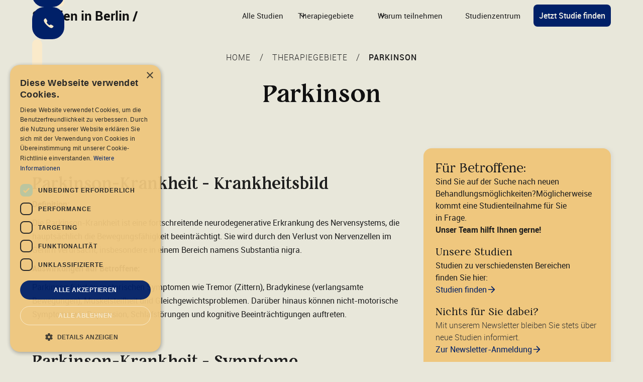

--- FILE ---
content_type: text/html
request_url: https://studien-in-berlin.de/indikation/parkinson
body_size: 9106
content:
<!DOCTYPE html><!-- Last Published: Thu Jan 15 2026 17:15:34 GMT+0000 (Coordinated Universal Time) --><html data-wf-domain="studien-in-berlin.de" data-wf-page="65b10acaee95fa6902c3dbe9" data-wf-site="62860951c283f887505e7430" lang="DE" data-wf-collection="65b10acaee95fa6902c3dc30" data-wf-item-slug="parkinson"><head><meta charset="utf-8"/><title>Parkinson |  Indikationen | Studien in Berlin</title><meta content="Auf dieser Seite finden Sie Informationen zu Parkinson sowie zu dazugehörigen Studien Psychische und neurologische Erkrankungen stehen im Fokus klinischer Forschung in Berlin. Ziel ist es, Ursachen besser zu verstehen und verbesserte Therapien zu entwickeln, die zur mentalen Gesundheit beitragen." name="description"/><meta content="Parkinson |  Indikationen | Studien in Berlin" property="og:title"/><meta content="Auf dieser Seite finden Sie Informationen zu Parkinson sowie zu dazugehörigen Studien Psychische und neurologische Erkrankungen stehen im Fokus klinischer Forschung in Berlin. Ziel ist es, Ursachen besser zu verstehen und verbesserte Therapien zu entwickeln, die zur mentalen Gesundheit beitragen." property="og:description"/><meta content="Parkinson |  Indikationen | Studien in Berlin" property="twitter:title"/><meta content="Auf dieser Seite finden Sie Informationen zu Parkinson sowie zu dazugehörigen Studien Psychische und neurologische Erkrankungen stehen im Fokus klinischer Forschung in Berlin. Ziel ist es, Ursachen besser zu verstehen und verbesserte Therapien zu entwickeln, die zur mentalen Gesundheit beitragen." property="twitter:description"/><meta property="og:type" content="website"/><meta content="summary_large_image" name="twitter:card"/><meta content="width=device-width, initial-scale=1" name="viewport"/><meta content="F_0d3rU5m75ihm1RHutVhYwulkYudE7GLWF58Q-Hkgk" name="google-site-verification"/><link href="https://cdn.prod.website-files.com/62860951c283f887505e7430/css/studien-in-berlin.webflow.shared.84093d95b.min.css" rel="stylesheet" type="text/css" integrity="sha384-hAk9lbm8P0fJzoOquu5NK7fjuxc5M5KO5BT3xoLByB0kmPs+gwyDappte0iwPoZM" crossorigin="anonymous"/><link href="https://cdn.prod.website-files.com/62860951c283f887505e7430/css/studien-in-berlin.webflow.65b10acaee95fa6902c3dbe9-677658d03.min.css" rel="stylesheet" type="text/css" integrity="sha384-nak5rOesAc++L3Rd3fsszhW+6MAJPdM1SOKqjV2QWMZp3tMps9aOLCfBlGl0M+3w" crossorigin="anonymous"/><script type="text/javascript">!function(o,c){var n=c.documentElement,t=" w-mod-";n.className+=t+"js",("ontouchstart"in o||o.DocumentTouch&&c instanceof DocumentTouch)&&(n.className+=t+"touch")}(window,document);</script><link href="https://cdn.prod.website-files.com/62860951c283f887505e7430/62860951c283f876bd5e744f_favicon-32x32.png" rel="shortcut icon" type="image/x-icon"/><link href="https://cdn.prod.website-files.com/62860951c283f887505e7430/64872f669cdc00433cd3e057_Kreis-emovis.png" rel="apple-touch-icon"/><link href="https://www.studien-in-berlin.de/indikation/parkinson" rel="canonical"/><script src="https://www.google.com/recaptcha/api.js" type="text/javascript"></script><script type="text/javascript">!function(f,b,e,v,n,t,s){if(f.fbq)return;n=f.fbq=function(){n.callMethod?n.callMethod.apply(n,arguments):n.queue.push(arguments)};if(!f._fbq)f._fbq=n;n.push=n;n.loaded=!0;n.version='2.0';n.agent='plwebflow';n.queue=[];t=b.createElement(e);t.async=!0;t.src=v;s=b.getElementsByTagName(e)[0];s.parentNode.insertBefore(t,s)}(window,document,'script','https://connect.facebook.net/en_US/fbevents.js');fbq('consent', 'revoke');fbq('init', '393117590861376');fbq('track', 'PageView');</script><script type="text/javascript" charset="UTF-8" src="//cdn.cookie-script.com/s/4566fa1b02912c664b9d0994dbb7fe23.js"></script>

<script>(function(w,d,s,l,i){w[l]=w[l]||[];w[l].push({'gtm.start':
new Date().getTime(),event:'gtm.js'});var f=d.getElementsByTagName(s)[0],
j=d.createElement(s),dl=l!='dataLayer'?'&l='+l:'';j.async=true;j.src=
'https://www.googletagmanager.com/gtm.js?id='+i+dl;f.parentNode.insertBefore(j,f);
})(window,document,'script','dataLayer','GTM-M28NM7S9');</script></head><body class="emovis-body-25"><div class="w-embed w-iframe"><!-- Google Tag Manager (noscript) -->
<noscript><iframe src="https://www.googletagmanager.com/ns.html?id=GTM-K5HXNV"
height="0" width="0" style="display:none;visibility:hidden"></iframe></noscript>
<!-- End Google Tag Manager (noscript) --></div><section><div class="contactsidebar"><div data-w-id="5ac60411-bc4d-97ad-6258-b617a993809b" class="floatingbutton mail"><div class="floatingbuttonicon"><img src="[data-uri]" alt="Email" class="contactimage"/></div><div class="floatingcontent"><a href="mailto:info.de@futuremeds.com" class="innerlink w-inline-block"><div class="innerlinktet">info.de@futuremeds.com</div></a></div></div><div data-w-id="5ac60411-bc4d-97ad-6258-b617a99380a2" class="floatingbutton phone"><div class="floatingbuttonicon"><img src="[data-uri]" alt="Phone" class="contactimage"/></div><div class="floatingcontent"><a href="tel:+4930439741610" class="innerlink w-inline-block"><div class="innerlinktet">+49 (0) 30 439 741 610</div></a></div></div></div></section><div data-w-id="0857233c-d8e5-703f-66b9-9b52a5d04152" data-animation="default" data-collapse="medium" data-duration="400" data-easing="ease" data-easing2="ease" role="banner" class="emovis_navbar w-nav"><div class="emovis_navbar-container"><a href="/" class="text-block-2">Studien in Berlin <span class="text-span">/</span> </a><nav role="navigation" class="uui-navbar07_menu w-nav-menu"><div class="uui-navbar07_menu-right"><div><a href="/alle-studien" class="nav-link-2 recht w-nav-link">Alle Studien</a></div><div><div data-hover="true" data-delay="300" data-w-id="0857233c-d8e5-703f-66b9-9b52a5d0415e" class="uui-navbar07_menu-dropdown w-dropdown"><div class="uui-navbar07_dropdown-toggle-copy w-dropdown-toggle"><div class="uui-dropdown-icon w-embed"><svg width="20" height="20" viewBox="0 0 20 20" fill="none" xmlns="http://www.w3.org/2000/svg">
<path d="M5 7.5L10 12.5L15 7.5" stroke="currentColor" stroke-width="1.67" stroke-linecap="round" stroke-linejoin="round"/>
</svg></div><div>Therapiegebiete</div></div><nav class="uui-navbar07_dropdown-list w-dropdown-list"><div class="uui-navbar07_dropdown-link-list"><div class="dropdown_container"><div class="dropdown_2c"><div class="collection-list-wrapper-6 w-dyn-list"><div role="list" class="collection-list-20 w-dyn-items"><div role="listitem" class="collection-item-23 w-dyn-item"><div class="uui-navbar07_icon-wrapper"><img alt="Blase und reproduktive Gesundheit" loading="lazy" src="https://cdn.prod.website-files.com/62860951c283f8613e5e7446/65e9727603c87744ae12d127_Blase%20und%20reproduktive%20Gesundheit.avif" class="image-37"/><a href="/therapiegebiet/blase-und-reproduktive-gesundheit" class="link-block-4 w-inline-block"><div class="dropdown_link">Blase und reproduktive Gesundheit</div></a></div></div><div role="listitem" class="collection-item-23 w-dyn-item"><div class="uui-navbar07_icon-wrapper"><img alt="Muskeln, Nerven und Schmerz" loading="lazy" src="https://cdn.prod.website-files.com/62860951c283f8613e5e7446/65e972856c9b38c12a884f7e_Muskeln%2C%20nerven%20und%20Schmerz.avif" class="image-37"/><a href="/therapiegebiet/muskeln-nerven-und-schmerz" class="link-block-4 w-inline-block"><div class="dropdown_link">Muskeln, Nerven und Schmerz</div></a></div></div><div role="listitem" class="collection-item-23 w-dyn-item"><div class="uui-navbar07_icon-wrapper"><img alt="Lunge und Atemwege" loading="lazy" src="https://cdn.prod.website-files.com/62860951c283f8613e5e7446/65e97290a0d340f4edc02dc0_Lunge%20und%20Atemwege.avif" class="image-37"/><a href="/therapiegebiet/lunge-und-atemwege" class="link-block-4 w-inline-block"><div class="dropdown_link">Lunge und Atemwege</div></a></div></div><div role="listitem" class="collection-item-23 w-dyn-item"><div class="uui-navbar07_icon-wrapper"><img alt="Bauch, Verdauung, Stoffwechsel" loading="lazy" src="https://cdn.prod.website-files.com/62860951c283f8613e5e7446/65e9729e35acc226c2f7e4fd_Bauch%2C%20Verdauung%20und%20Stoffwechsek.avif" class="image-37"/><a href="/therapiegebiet/bauch-verdauung-und-stoffwechsel" class="link-block-4 w-inline-block"><div class="dropdown_link">Bauch, Verdauung, Stoffwechsel</div></a></div></div><div role="listitem" class="collection-item-23 w-dyn-item"><div class="uui-navbar07_icon-wrapper"><img alt="Immunsystem und Impfungen" loading="lazy" src="https://cdn.prod.website-files.com/62860951c283f8613e5e7446/65e972ab342c78c233ecf55c_Immunsystem%20und%20Impfungen.avif" class="image-37"/><a href="/therapiegebiet/immunsystem-und-impfungen" class="link-block-4 w-inline-block"><div class="dropdown_link">Immunsystem und Impfungen</div></a></div></div><div role="listitem" class="collection-item-23 w-dyn-item"><div class="uui-navbar07_icon-wrapper"><img alt="Herz und Kreislauf" loading="lazy" src="https://cdn.prod.website-files.com/62860951c283f8613e5e7446/65e972bb5222edf1e418397b_Herz%20und%20Kreislauf.avif" class="image-37"/><a href="/therapiegebiet/herz-und-kreislauf" class="link-block-4 w-inline-block"><div class="dropdown_link">Herz und Kreislauf</div></a></div></div><div role="listitem" class="collection-item-23 w-dyn-item"><div class="uui-navbar07_icon-wrapper"><img alt="Kopf und Psyche" loading="lazy" src="https://cdn.prod.website-files.com/62860951c283f8613e5e7446/65e972c9bf922985f574b01e_Kopf%20und%20Pyche.avif" class="image-37"/><a href="/therapiegebiet/kopf-und-psyche" class="link-block-4 w-inline-block"><div class="dropdown_link">Kopf und Psyche</div></a></div></div><div role="listitem" class="collection-item-23 w-dyn-item"><div class="uui-navbar07_icon-wrapper"><img alt="Knochen und Gelenke" loading="lazy" src="https://cdn.prod.website-files.com/62860951c283f8613e5e7446/65e972d8fc1059966cb16164_Knochen%20und%20Gelenke.avif" class="image-37"/><a href="/therapiegebiet/knochen-und-gelenke" class="link-block-4 w-inline-block"><div class="dropdown_link">Knochen und Gelenke</div></a></div></div><div role="listitem" class="collection-item-23 w-dyn-item"><div class="uui-navbar07_icon-wrapper"><img alt="Haut und Haar" loading="lazy" src="https://cdn.prod.website-files.com/62860951c283f8613e5e7446/65e972e4ede04b4a62c17803_Haut%20und%20Haare.avif" class="image-37"/><a href="/therapiegebiet/haut-und-haar" class="link-block-4 w-inline-block"><div class="dropdown_link">Haut und Haar</div></a></div></div></div></div></div></div></div></nav></div></div><div><div data-hover="true" data-delay="300" data-w-id="0857233c-d8e5-703f-66b9-9b52a5d04174" class="uui-navbar07_menu-dropdown w-dropdown"><div class="uui-navbar07_dropdown-toggle w-dropdown-toggle"><div class="uui-dropdown-icon w-embed"><svg width="20" height="20" viewBox="0 0 20 20" fill="none" xmlns="http://www.w3.org/2000/svg">
<path d="M5 7.5L10 12.5L15 7.5" stroke="currentColor" stroke-width="1.67" stroke-linecap="round" stroke-linejoin="round"/>
</svg></div><div>Warum teilnehmen</div></div><nav class="uui-navbar07_dropdown-list w-dropdown-list"><div class="uui-navbar07_dropdown-link-list"><div class="dropdown_container"><div class="dropdown_2c"><a href="/studienablauf" class="dropdown_link w-inline-block"><img loading="lazy" src="https://cdn.prod.website-files.com/62860951c283f887505e7430/65ef14bb91561d85df764440_Studienablauf.avif" alt="" class="image-37"/><div class="text-block-14">Studienablauf</div></a><a href="/vorteile-und-risiken" class="dropdown_link w-inline-block"><img loading="lazy" src="https://cdn.prod.website-files.com/62860951c283f887505e7430/65ef14bcab9a61fb6f41753d_Vor-%20und%20Nachteile.avif" alt="" class="image-37"/><div class="text-block-14">Vorteile &amp; Risiken</div></a><a href="/faq" class="dropdown_link w-inline-block"><img loading="lazy" src="https://cdn.prod.website-files.com/62860951c283f887505e7430/65ef14bc3ba306faa56f8509_Fragen%20und%20Antworten.avif" alt="" class="image-37"/><div class="text-block-14">Fragen &amp; Antworten</div></a><a href="/alle-artikel" class="dropdown_link w-inline-block"><img loading="lazy" src="https://cdn.prod.website-files.com/62860951c283f887505e7430/65ef14bdad63b44808aab8b5_Blog.avif" alt="" class="image-37"/><div class="text-block-14">Blog</div></a></div></div></div></nav></div></div><div><a href="/studienzentrum-berlin" class="nav-link-2 recht w-nav-link">Studienzentrum</a></div><div class="div-block-280"><a href="/alle-studien" class="emovis_buttonblue w-button">Jetzt Studie finden</a></div></div></nav><div class="uui-navbar07_menu-button w-nav-button"><div class="menu-icon_component-2"><div class="menu-icon_line-top-2"></div><div class="menu-icon_line-middle-2"><div class="menu-icon_line-middle-inner-2"></div></div><div class="menu-icon_line-bottom-2"></div></div></div></div></div><section class="emovis-section"><div class="lac-wrap-1-2"><a href="/" class="lac-link-1-2">Home </a><div class="lac-text-1-2">/</div><a href="/alle-therapiegebiete" class="lac-link-1-2">THERAPIEGEBIETE</a><div class="lac-text-1-2">/</div><div class="lac-link-1-2 one">Parkinson</div></div><h1 class="uui-heading-large-4 text-align-center">Parkinson</h1></section><section class="emovis-section"><section class="emovis_2columns"><div class="div-block-274"><section class="emovis-section rich"><div class="emovis_rich_text w-richtext"><h2><strong>Parkinson-Krankheit - Krankheitsbild</strong></h2><p><strong>Definition:</strong></p><p>Die Parkinson-Krankheit ist eine fortschreitende neurodegenerative Erkrankung des Nervensystems, die hauptsächlich die Bewegungsfähigkeit beeinträchtigt. Sie wird durch den Verlust von Nervenzellen im Gehirn verursacht, insbesondere in einem Bereich namens Substantia nigra.</p><p><strong>Auswirkungen auf Betroffene:</strong></p><p>Parkinson führt zu motorischen Symptomen wie Tremor (Zittern), Bradykinese (verlangsamte Bewegungen), Muskelsteifheit und Gleichgewichtsproblemen. Darüber hinaus können nicht-motorische Symptome wie Depression, Schlafstörungen und kognitive Beeinträchtigungen auftreten.</p></div></section><section class="emovis-section rich"><div class="emovis_rich_text w-richtext"><h2><strong>Parkinson-Krankheit - Symptome</strong></h2><p><strong>Motorische Symptome:</strong></p><p>Die charakteristischen motorischen Symptome umfassen Tremor in Ruhe, Muskelsteifheit, Bradykinese (verminderteBewegungsfähigkeit) und Gleichgewichtsprobleme.</p><p><strong>Nicht-motorische Symptome:</strong></p><p>Nicht-motorische Symptome können Depression, Schlafstörungen, Verstopfung, Geruchsstörungen und kognitive Beeinträchtigungen umfassen.</p></div></section><section class="emovis-section rich"><div class="emovis_rich_text w-richtext"><h2><strong>Parkinson-Krankheit - Ursachen</strong></h2><p><strong>Dopaminmangel:</strong></p><p>Die Hauptursache der Parkinson-Krankheit ist ein Mangel an Dopamin, einem Neurotransmitter im Gehirn, der für die Kontrolle von Bewegungen verantwortlich ist.</p><p><strong>Genetische Faktoren:</strong></p><p>Es gibt auch genetische Faktoren, die das Risiko für Parkinson erhöhen können, obwohl die meisten Fälle sporadisch sind.</p><p><strong>Umweltfaktoren:</strong></p><p>Einige Umweltfaktoren, wieExposition gegenüber Pestiziden oder bestimmten Chemikalien, wurden mit einem erhöhten Risiko für Parkinson in Verbindung gebracht.</p></div></section><section class="emovis-section rich"><div class="emovis_rich_text w-richtext"><h2><strong>Parkinson-Krankheit - Therapie</strong></h2><p><strong>Medikamentöse Behandlung:</strong></p><p>Die medikamentöse Therapie zielt darauf ab, den Dopaminmangel auszugleichen. Hierzu werden Medikamente wie Levodopa, Dopaminagonisten und MAO-B-Hemmer eingesetzt.</p><p><strong>Physiotherapie und Ergotherapie:</strong></p><p>Physiotherapie und Ergotherapiekönnen dazu beitragen, die Beweglichkeit und den Alltag von Parkinson-Patientenzu verbessern.</p><p><strong>Tiefe Hirnstimulation (DBS):</strong></p><p>In fortgeschrittenen Fällen kanneine tiefe Hirnstimulation in Betracht gezogen werden. Hierbei werdenElektroden im Gehirn platziert, um abnormalen Nervenimpulsen entgegenzuwirken.</p><p><strong>Lebensstiländerungen:</strong></p><p>Regelmäßige Bewegung, gesundeErnährung und ausreichend Schlaf können den Verlauf der Krankheit positiv beeinflussen.</p><p>Die Parkinson-Krankheit erfordert eine umfassende Behandlung, die auf die individuellen Bedürfnisse des Patientenzugeschnitten ist. Eine enge Zusammenarbeit mit einem neurologischen Spezialisten ist entscheidend, um die Symptome zu kontrollieren und dieLebensqualität zu verbessern.</p></div></section><div><h3 class="emovis_heading2">Aktuelle Studien zu dieser Indikation</h3><div class="collection-list-wrapper-9 w-dyn-list"><div id="empty_state" class="empty-state-5 w-dyn-empty"><div><p>Aktuell bieten wir leider keine Studien zu dieser Indikation an.</p></div></div></div></div></div><div><div class="sidebarcontainer"><div class="emovis_heading_card">Für Betroffene:</div><div class="w-layout-grid uui-contact08_component"><div class="emovis_paragraph">Sind Sie auf der Suche nach neuen Behandlungsmöglichkeiten?Möglicherweise kommt eine Studienteilnahme für Sie in Frage.<br/></div><div class="emovis_paragraph"><strong>Unser Team hilft Ihnen gerne!</strong><br/></div></div><div class="div-block-151"><div class="div-block-275"><div id="w-node-_9e8d8c85-c1f1-843a-88e0-871f231a8c83-02c3dbe9" class="emovis_heading3">Unsere Studien</div><div class="emovis_paragraph">Studien zu verschiedensten Bereichen finden Sie hier:<br/></div><a href="/alle-studien" class="linkbutton w-inline-block"><div>Studien finden</div><div class="uui-button-icon-2 w-embed"><svg width="21" height="20" viewBox="0 0 21 20" fill="none" xmlns="http://www.w3.org/2000/svg">
<path d="M4.6665 9.99984H16.3332M16.3332 9.99984L10.4998 4.1665M16.3332 9.99984L10.4998 15.8332" stroke="CurrentColor" stroke-width="1.67" stroke-linecap="round" stroke-linejoin="round"/>
</svg></div></a></div></div><div class="div-block-151"></div><div class="div-block-151"><div class="div-block-275"><div id="w-node-_9e8d8c85-c1f1-843a-88e0-871f231a8c9b-02c3dbe9" class="emovis_heading3">Nichts für Sie dabei?</div><div class="text-block-61">Mit unserem Newsletter bleiben Sie stets über neue Studien informiert. <br/></div><a href="/newsletter-anmeldung" class="linkbutton w-inline-block"><div>Zur Newsletter-Anmeldung</div><div class="uui-button-icon-2 w-embed"><svg width="21" height="20" viewBox="0 0 21 20" fill="none" xmlns="http://www.w3.org/2000/svg">
<path d="M4.6665 9.99984H16.3332M16.3332 9.99984L10.4998 4.1665M16.3332 9.99984L10.4998 15.8332" stroke="CurrentColor" stroke-width="1.67" stroke-linecap="round" stroke-linejoin="round"/>
</svg></div></a></div></div></div></div></section></section><div class="emovis-footr"><div class="div-block-260"><div><div class="newsletter-wrapper-3"><div class="div-block-261 footer"><h2 class="heading-newsletter">Mit unserem kostenlosen Newsletter bleiben Sie über neue Studien in Berlin informiert.</h2><p class="footer-p-2"> Melden Sie sich gleich an!</p></div><a href="/newsletter-anmeldung" class="emovis_buttonblue w-button">Newsletter-Anmeldung</a></div></div><div class="footer-flex-container-3"><div><h2 class="footer-heading-3">Studien</h2><ul role="list" class="w-list-unstyled"><li><a href="/alle-studien" class="footer-link-3">Alle Studien</a></li><li><a href="/vorteile-und-risiken" class="footer-link-3">Vorteile und Risiken</a></li><li><a href="/vorteile-und-risiken" class="footer-link-3">Ablauf einer Studie</a></li><li><a href="/faq" class="footer-link-3">Fragen und Antworten</a></li></ul></div><div><h2 class="footer-heading-3">Service</h2><ul role="list" class="w-list-unstyled"><li><a href="/alle-artikel" class="footer-link-3">Blog</a><a href="/alle-therapiegebiete" class="footer-link-3">Therapiegebiete</a></li></ul></div><div><h2 class="footer-heading-3">Studienzentren</h2><ul role="list" class="w-list-unstyled"><li><a href="/studienzentrum-berlin" class="footer-link-3">Über das Studienzentrum</a></li><li><a href="https://jobs.sloneek.com/ats-v2/a6nrG1XAJ8AA3IL4_1724711107" target="_blank" class="footer-link-3">Karriere bei FutureMeds</a></li></ul></div><div><h2 class="footer-heading-3">Rechtliches</h2><ul role="list" class="w-list-unstyled"><li><a href="/impressum" class="footer-link-3">Impressum</a></li><li><a href="/datenschutz" class="footer-link-3">Datenschutz</a></li></ul></div><div><h2 class="footer-heading-3">Kontakt</h2><ul role="list" class="w-list-unstyled"><li><a href="#" class="footer-link-3 ccaddress">FutureMeds GmbH<br/>‍<!-- -->Wilmersdorfer Str. 79<br/>10629 Berlin</a></li><li><a href="mailto:info@emovis.de" class="footer-link-3">info.de@futuremeds.com</a></li><li><a href="tel:+4930439741610" class="footer-link-3">+49 (0) 30 439 741 610</a></li></ul></div></div><div class="footer-link-container-3"></div></div></div><script src="https://d3e54v103j8qbb.cloudfront.net/js/jquery-3.5.1.min.dc5e7f18c8.js?site=62860951c283f887505e7430" type="text/javascript" integrity="sha256-9/aliU8dGd2tb6OSsuzixeV4y/faTqgFtohetphbbj0=" crossorigin="anonymous"></script><script src="https://cdn.prod.website-files.com/62860951c283f887505e7430/js/webflow.schunk.36b8fb49256177c8.js" type="text/javascript" integrity="sha384-4abIlA5/v7XaW1HMXKBgnUuhnjBYJ/Z9C1OSg4OhmVw9O3QeHJ/qJqFBERCDPv7G" crossorigin="anonymous"></script><script src="https://cdn.prod.website-files.com/62860951c283f887505e7430/js/webflow.fad8c674.bfe3230b06cd3a2b.js" type="text/javascript" integrity="sha384-N74MmDXfh9VuRe7JF6xssZgv6Rzo+Rz8DShudVRDnXRD1hwpDKLoDTKCWGaqWK4t" crossorigin="anonymous"></script><script id="jetboost-script" type="text/javascript"> window.JETBOOST_SITE_ID = "clc7fr7cy01ng0nv0475cedcn"; (function(d) { var s = d.createElement("script"); s.src = "https://cdn.jetboost.io/jetboost.js"; s.async = 1; d.getElementsByTagName("head")[0].appendChild(s); })(document); </script>
</body></html>

--- FILE ---
content_type: text/css
request_url: https://cdn.prod.website-files.com/62860951c283f887505e7430/css/studien-in-berlin.webflow.65b10acaee95fa6902c3dbe9-677658d03.min.css
body_size: 12343
content:
:root{--creme:#efeee6;--restora:"Nasir Udin woff","Palatino Linotype",sans-serif;--_concept---darkbrowm:#302511;--blau:#004d72;--font-grey:#1f1f1f;--1-rem-font:1rem;--roboto:"Roboto Webfont",sans-serif;--size:2rem;--untitled-ui-gray400:#98a2b3;--gelb:#fbbc33;--dunkelgrau:#575756;--untitled-ui-white:white;--aqua:#b3c6ca;--_concept---yellow4:#faeaca;--futureblue:#002068;--future-bg:#ffeabd;--1-125-rem-font:1.125rem;--untitled-ui-gray700:#344054;--untitled-ui-primary600:#7f56d9;--untitled-ui-primary700:#6941c6;--untitled-ui-primary100:#f4ebff;--untitled-ui-primary50:#f9f5ff;--untitled-ui-gray500:#667085;--untitled-ui-gray600:#475467;--untitled-ui-gray300:#d0d5dd;--untitled-ui-gray900:#101828;--1-4-rem-font:1.4rem;--untitled-ui-primary300:#d6bbfb;--blue_hover:#a7bcc91a;--_concept---emoviscreme:#e8e7da;--current-bg:#fbbc33;--_concept---yellow3:#f5d7a1;--past-bg:#f8f8f8;--untitled-ui-gray50-501:#f9fafb;--_concept---blue2:#2c637e;--_concept---yellow2:#efc77e;--_concept---brown:#53411f;--untitled-ui-gray200:#eaecf0;--untitled-ui-gray800:#1d2939;--untitled-ui-gray100:#f2f4f7;--untitled-ui-primary800:#53389e;--untitled-ui-pink50:#fdf2fa;--untitled-ui-pink700:#c11574;--untitled-ui-indigo50:#eef4ff;--untitled-ui-indigo700:#3538cd;--untitled-ui-primary500:#9e77ed;--1-25-rem-font:var(--1-125-rem-font);--_concept---blue3:#60859c;--_concept---blue4:#a7bcc9;--_concept---emovisaqua:#a7b8b7}body{background-color:var(--creme);color:#333;max-width:100vw;font-family:Roboto Webfont,sans-serif;font-size:1rem;line-height:1.5}h1{font-family:var(--restora);color:var(--_concept---darkbrowm);margin-top:20px;margin-bottom:10px;font-size:3rem;line-height:44px}h2{font-family:var(--restora);color:var(--blau);margin-top:20px;margin-bottom:10px;font-size:2rem;font-weight:400}h3{font-family:var(--restora);color:var(--font-grey);margin-top:2rem;margin-bottom:.8rem;font-size:1.4rem;font-weight:300;line-height:30px}h4{color:var(--font-grey);margin-top:10px;margin-bottom:10px;font-size:1rem;font-weight:700;line-height:24px}h5{margin-top:10px;margin-bottom:10px;font-size:14px;font-weight:700;line-height:20px}p{color:var(--font-grey);font-size:var(--1-rem-font);max-width:700px;margin-bottom:10px;font-weight:400;line-height:1.7}a{font-family:var(--roboto);color:var(--blau);font-size:var(--1-rem-font);font-weight:400;transition:all .2s}ul{margin-top:0;margin-bottom:10px;padding-left:40px}li{color:var(--font-grey);font-size:.9rem;font-weight:300;line-height:1.7}label{font-size:var(--1-rem-font);margin-bottom:5px;display:block}strong{font-weight:700}figure{margin-bottom:10px}figcaption{text-align:left;margin-top:5px}.w-layout-grid{grid-row-gap:16px;grid-column-gap:16px;grid-template-rows:auto auto;grid-template-columns:1fr 1fr;grid-auto-columns:1fr;display:grid}.text-block-14:hover{transform:scale(1.03)}.link-block-4{grid-column-gap:1rem;grid-row-gap:1rem;color:var(--blau);border-radius:12px;align-items:center;text-decoration:none;display:flex}.link-block-4:hover{transform:scale(1.03)}.heading-14{font-family:var(--restora);color:var(--blau);word-break:normal;overflow-wrap:normal;flex:0 auto;margin-top:0;margin-bottom:0;font-size:1.4rem;font-weight:700;line-height:1.5}.heading-14._2{background-color:var(--creme);color:var(--gelb);background-color:var(--creme);border-radius:12px;padding:3px 12px}.page-section-link{border:1px solid var(--futureblue);border-radius:8px;flex:none;margin-right:5px;padding:8px 12px;text-decoration:none;transition:all .2s}.page-section-link:hover{background-color:#a7bcc929}.page-section-link-text{color:var(--futureblue)}.div-block-23{display:flex}.div-block-25{flex:1;margin-bottom:20px}.text-span.jetboost-filter-none-qzz4,.text-span.jetboost-filter-none-lp3z{background-color:#0000;padding-left:0}.text-span.jetboost-filter-none-lp3z.jetboost-filter-none-l9py.jetboost-filter-none-n1wk.jetboost-filter-none-lgmd.jetboost-list-search-reset-lp3z{margin-left:auto;margin-right:auto}.uui-contact08_component{grid-column-gap:0rem;grid-row-gap:4rem;grid-template-rows:auto;grid-template-columns:1fr 1fr;grid-auto-columns:1fr;place-items:start;margin-top:0;display:block}.image-29-copy{filter:brightness(0%)grayscale();transform:rotate(90deg)}.text-block-61{font-size:var(--1-rem-font);text-align:left;font-weight:300}.collection-item-21{border-radius:1.5rem;position:relative;overflow:hidden}.div-block-151{display:flex}.uui-button-icon-2{flex-direction:column;justify-content:center;align-items:center;width:1.25rem;min-width:1.25rem;height:1.25rem;min-height:1.25rem;display:flex}.uui-button-link-2{grid-column-gap:.5rem;white-space:nowrap;background-color:#0000;justify-content:center;align-items:center;padding:0;text-decoration:none;transition:all .3s;display:flex}.uui-button-link-2:hover{transform:scale(1.03)}.uui-button-row-2{grid-column-gap:.75rem;grid-row-gap:.75rem;flex-wrap:wrap;align-items:center;margin-top:.2rem;display:flex}.uui-layout16_item{grid-column-gap:5px;grid-template-rows:auto auto;grid-template-columns:26px auto;grid-auto-columns:1fr;width:100%;display:grid}.uui-heading-xsmall-3-copy{font-family:var(--restora);color:#efeee6;letter-spacing:0;margin-top:0;margin-bottom:.5rem;font-size:1.125rem;line-height:1.4}.image-29-copy{filter:none;width:24px;height:22px;margin-top:2px;margin-right:3px;transform:none}.collection_list_subpage{grid-column-gap:1.4rem;grid-row-gap:1.4rem;flex-direction:row;grid-template-rows:auto auto;grid-template-columns:1fr 1fr;grid-auto-columns:1fr;margin-right:auto;padding-top:1.5rem;display:flex;overflow:auto}.collection-list-20{grid-column-gap:2rem;grid-row-gap:.5rem;flex-flow:column;grid-template-rows:auto;grid-template-columns:1fr 1fr 1fr;grid-auto-columns:1fr;width:100%;display:flex}.collection-list-wrapper-6{flex-flow:column;width:100%}.study_link_block{grid-column-gap:.5rem;grid-row-gap:.5rem;background-image:url(https://d3e54v103j8qbb.cloudfront.net/img/background-image.svg);background-position:50%;background-size:cover;border-radius:8px;flex-direction:column;justify-content:flex-end;min-width:280px;max-width:320px;height:100%;min-height:400px;padding:1.5rem 1.5rem 2rem;text-decoration:none;display:flex;overflow:hidden}.subpage_cards{background-color:var(--gelb);-webkit-backdrop-filter:blur(5px);backdrop-filter:blur(5px);border-radius:8px;flex:none;align-items:center;height:32px;padding:.25rem .7rem;display:flex}.div-block-159{border:1px solid var(--blau);background-color:var(--creme);border-radius:8px;align-items:center;height:40px;padding-left:12px;padding-right:12px;text-decoration:none;display:flex}.text-block-63{color:var(--creme);font-family:Nasir Udin woff,Palatino Linotype,sans-serif;font-weight:700}.collection-list-wrapper-8{display:none}.div-block-160{align-items:flex-end;display:flex}.text-block-64{color:var(--font-grey);font-weight:300}.collection-list-wrapper-9{flex:1}.empty-state-5{background-color:#ddd0;width:100%;padding:0 0}.div-block-163{flex:1;justify-content:flex-end;align-items:flex-start;display:flex}.cards-social-bottom-2{flex:0 auto;justify-content:flex-start;width:100%;padding-top:0;display:flex}.uui-navbar07_icon-wrapper{grid-column-gap:1rem;grid-row-gap:1rem;flex:none;margin-bottom:.5rem;display:flex}.image-37{width:24px;height:24px}.emovis-section{border-radius:2rem 2rem 8rem;width:100%;max-width:80rem;margin:2rem auto 4rem}.emovis-section.hero{min-height:45rem;overflow:hidden}.emovis-section.allesrund{border-top-left-radius:2rem;border-top-right-radius:4rem;border-bottom-right-radius:4rem;min-height:42rem;overflow:hidden}.emovis-section.beruns{background-image:url(https://cdn.prod.website-files.com/62860951c283f887505e7430/650051a81c8ca93a93c428da_642bd27fec49bba58950a03e_emovis-1864.webp);background-position:0 0;background-size:cover;background-attachment:fixed;border-radius:4rem 2rem 8rem;min-height:40rem;overflow:hidden}.emovis-section.erfolg{flex-flow:column;justify-content:center;align-items:flex-start;margin-top:0;display:flex}.emovis-section.contact{margin-top:2rem}.emovis-section.hide{display:none}.emovis-section.centre-align-3{grid-column-gap:.5rem;grid-row-gap:.5rem;background-color:var(--futureblue);border-radius:1.5rem;height:auto;margin-top:0;margin-bottom:0;padding-top:1rem;padding-bottom:1rem}.emovis-section.success{background-color:var(--_concept---emoviscreme)}.emovis-section.rich{margin-top:0;margin-bottom:0}.emovis_buttonblue{background-color:var(--futureblue);color:#efeee6;border-radius:.5rem;padding:.6rem .7rem;font-size:1rem;font-weight:500;transition:background-color .3s}.emovis_buttonblue:hover{background-color:var(--blau)}.emovis_navbar-container{flex:1;align-items:center;padding-top:.5rem;padding-bottom:.5rem;display:flex}.nav-link-2{color:#111;justify-content:flex-start;padding-right:1.5rem;font-size:1.2rem;font-weight:400;line-height:30px;text-decoration:none;transition:all .2s cubic-bezier(.785,.135,.15,.86)}.nav-link-2.recht{color:var(--font-grey);border-radius:1.5rem;padding:5px .8rem;font-size:.95rem}.nav-link-2.recht:hover{background-color:#c4c4c429;border-radius:.8rem}.emovis_navbar{z-index:9999;background-color:#e8e7da;justify-content:flex-start;align-items:flex-end;width:100%;max-width:80rem;margin-left:auto;margin-right:auto;padding-bottom:.5rem;display:flex;position:sticky;top:0}.text-block-2{color:#111;font-size:1.6rem;font-weight:700;text-decoration:none}.newsletter-wrapper-3{grid-column-gap:5rem;grid-row-gap:5rem;background-color:var(--_concept---yellow4);border-radius:1.5rem;justify-content:space-between;align-items:center;width:100%;margin-left:auto;margin-right:auto;padding:1.5rem 2rem;display:flex}.footer-p-2{color:var(--font-grey);max-width:none;font-size:.95rem;font-weight:400;text-decoration:none;transition:color .3s ease-in-out;display:block;position:relative}.footer-flex-container-3{flex:1;justify-content:space-between;width:100%;margin-bottom:20px;margin-left:auto;margin-right:auto;padding:30px 2rem 20px;display:flex}.div-block-260{background-image:linear-gradient(#efc77e,#efc77e);background-position:0 0;background-repeat:repeat;background-size:auto;flex:1;max-width:100rem;margin-left:auto;margin-right:auto;padding-top:2rem;padding-left:2rem;padding-right:2rem}.heading-newsletter{color:var(--font-grey);text-align:left;margin-top:0;margin-bottom:0;font-size:2rem;font-weight:700;line-height:1}.footer-link-container-3{flex:1;justify-content:space-between;align-items:flex-end;width:100%;margin-left:auto;margin-right:auto;display:flex}.div-block-261{max-width:650px}.div-block-261.footer{max-width:700px}.footer-link-3{color:var(--font-grey);font-size:.95rem;font-weight:500;text-decoration:none;transition:color .3s ease-in-out;display:block;position:relative}.footer-link-3:hover{color:var(--_concept---brown)}.footer-link-3.ccaddress{margin-top:0}.footer-heading-3{color:var(--font-grey);margin-top:0;font-size:1.6rem;font-weight:400}.emovis-footr{background-color:#efc77e;border-top-left-radius:2rem;border-top-right-radius:2rem;width:100%;max-width:80rem;margin-top:2rem;margin-left:auto;margin-right:auto;overflow:hidden}.emovis-body-25{background-color:var(--_concept---emoviscreme);padding-left:4rem;padding-right:4rem}.emovis_paragraph{color:var(--font-grey);max-width:none;padding-right:0;font-family:Roboto Webfont,sans-serif;font-weight:400}.emovis_paragraph.center{color:var(--font-grey);text-align:center;padding-right:0;font-family:Roboto Webfont,sans-serif;font-weight:400}.emovis_heading3{font-family:var(--restora);color:var(--font-grey);margin-top:1rem;font-size:1.3rem;font-weight:400}.emovis_heading3.team{margin-bottom:0}.emovis_2columns{grid-column-gap:2rem;grid-row-gap:2rem;background-color:var(--_concept---emoviscreme);border-radius:1.5rem;flex-flow:row;grid-template-rows:auto;grid-template-columns:2fr 1fr;grid-auto-columns:1fr;justify-content:space-between;padding-top:1rem;display:grid}.emovis_rich_text{max-width:50rem;margin-top:2rem;margin-left:auto;margin-right:auto}.emovis_rich_text h2{color:var(--font-grey)}.emovis_rich_text li{font-size:var(--1-rem-font);font-weight:400}.emovis_rich_text p{max-width:none}.emovis_rich_text h4{font-family:Nasir Udin woff,Palatino Linotype,sans-serif;font-size:1.2rem;font-weight:400}.emovis_rich_text h5{font-family:Nasir Udin woff,Palatino Linotype,sans-serif;font-size:1rem;font-weight:700}.lac-wrap-1-2{justify-content:center;align-items:center;width:100%;max-width:100rem;margin-top:2rem;margin-left:auto;margin-right:auto;display:flex;overflow:auto}.lac-link-1-2{color:#1f1f1f;letter-spacing:1px;text-transform:uppercase;font-size:1em;font-weight:300;text-decoration:none}.lac-link-1-2.one{font-weight:500}.lac-link-1-2.one.w--current{font-weight:700}.lac-text-1-2{color:#1f1f1f;text-transform:uppercase;margin-left:1em;margin-right:1em;font-size:1.1em;font-weight:300;line-height:1.3em}.uui-heading-large-4{color:#111;margin-top:0;margin-bottom:1rem;font-size:3rem;line-height:1.2}.uui-heading-large-4.text-align-center{text-align:center;text-align:center;max-width:60rem;margin-top:2rem;margin-left:auto;margin-right:auto}.emovis_heading_card{font-family:var(--restora);color:var(--font-grey);margin-top:0;margin-bottom:0;font-size:1.6rem;font-weight:400;line-height:1.2}.emovis_heading_card.center{text-align:center}.floatingbutton{width:64px;position:relative}.floatingbutton:hover{text-align:left;justify-content:flex-end;align-items:center;width:300px;display:flex}.floatingbutton.mail{flex-flow:row;justify-content:flex-end;align-items:center;width:64px;display:flex}.floatingbutton.mail:hover{text-align:left;width:300px;position:relative}.contactsidebar{z-index:99999;grid-column-gap:.3rem;grid-row-gap:.3rem;text-align:left;flex-flow:column;justify-content:center;align-items:flex-end;width:auto;display:flex;position:fixed;inset:88% .5% auto auto;overflow:visible;transform:translateY(-50px)}.contactsidebar:hover{justify-content:flex-end;align-items:flex-end;width:auto;overflow:visible}.innerlink{z-index:1;background-color:var(--_concept---yellow4);color:var(--font-grey);border-radius:1.5rem;justify-content:flex-start;align-items:center;width:100%;height:64px;padding-left:20px;text-decoration:none;transition:all .2s;display:flex;position:relative;inset:0% 0% auto auto;overflow:hidden}.innerlink:hover{background-color:var(--_concept---yellow2);padding-left:40px}.floatingbuttonicon{z-index:2;aspect-ratio:auto;background-color:var(--futureblue);border-radius:1.5rem;justify-content:center;align-items:center;width:64px;height:64px;display:flex;position:relative;inset:0% 0% auto auto;overflow:hidden}.floatingbuttonicon:hover{justify-content:center;align-items:center}.floatingcontent{border-radius:1.5rem;justify-content:flex-start;align-items:center;width:auto;height:64px;padding-left:0;font-size:14px;display:flex;position:absolute;inset:0% 0% auto auto}.floatingcontent:hover{width:auto;height:64px}.innerlinktet{width:300px;font-size:18px;position:absolute}.contactimage{width:25px}.sidebarcontainer{z-index:300;grid-column-gap:1rem;grid-row-gap:1rem;background-color:var(--_concept---yellow2);border-radius:1rem;flex-direction:column;flex:none;align-self:flex-start;align-items:flex-start;height:auto;padding:1.5rem 1.5rem 3rem;display:flex;position:sticky;top:8rem;box-shadow:4px 0 6px #dbdad0}.div-block-275{grid-column-gap:.5rem;grid-row-gap:.5rem;flex-flow:column;justify-content:center;align-items:flex-start;display:flex}.linkbutton{grid-column-gap:.5rem;color:var(--futureblue);white-space:nowrap;background-color:#0000;justify-content:center;align-items:center;padding:0;text-decoration:none;transition:all .3s;display:flex}.linkbutton:hover{transform:scale(1.03)}.emovis_heading2{color:var(--font-grey)}.dropdown_2c{grid-column-gap:1rem;grid-row-gap:1rem;flex-flow:column;grid-template-rows:auto;grid-template-columns:1fr 1fr;grid-auto-columns:1fr;display:flex}.dropdown_link{grid-column-gap:.25rem;grid-row-gap:.25rem;color:var(--font-grey);text-decoration:none;display:flex}.uui-dropdown-icon{justify-content:center;align-items:center;width:1.25rem;height:1.25rem;margin-right:.7rem;display:flex;position:absolute;inset:auto 0% auto auto}.uui-navbar07_dropdown-link-list{grid-column-gap:0px;grid-row-gap:.5rem;grid-template-rows:max-content;grid-template-columns:1fr;grid-auto-rows:max-content;grid-auto-columns:1fr;display:grid}.uui-navbar07_menu{flex:1;justify-content:space-between;align-items:center;margin-left:1.5rem;display:flex;position:static}.uui-navbar07_dropdown-toggle{color:var(--font-grey);align-items:center;padding:.75rem 2rem .75rem 1rem;font-family:Roboto Webfont,sans-serif;font-size:.95rem;font-weight:400;transition:all .3s;display:flex}.uui-navbar07_dropdown-toggle:hover{color:var(--untitled-ui-gray700)}.uui-navbar07_menu-right{flex:1;grid-template-rows:auto;grid-template-columns:1fr 1fr;grid-auto-columns:1fr;justify-content:flex-end;align-items:center;display:flex}.uui-navbar07_menu-button{padding:0}.uui-navbar07_dropdown-list{box-shadow:0 12px 16px -4px #00000014,0 4px 6px -2px #10182808}.uui-navbar07_dropdown-list.w--open{border:1px solid var(--untitled-ui-gray200);background-color:var(--_concept---emoviscreme);border-radius:.75rem;width:20rem;padding:2rem .75rem;right:-77%}.uui-navbar07_dropdown-toggle-copy{color:var(--font-grey);align-items:center;padding:.75rem 2rem .75rem 1rem;font-family:Roboto Webfont,sans-serif;font-size:.95rem;font-weight:400;transition:all .3s;display:flex}.uui-navbar07_dropdown-toggle-copy:hover{color:var(--untitled-ui-gray700)}.div-block-280{margin-left:.8rem}@media screen and (max-width:991px){.section{padding:20px 5%}.section.ccblog,.section.t{padding-top:0}.section.ccfooter{padding-left:5%;padding-right:5%}.section.ccblog,.section.t{padding-top:0}.section.no-padding{padding-top:0;padding-bottom:0}.section.no-padding-top{padding-top:0}.container.ccright{margin-bottom:40px}.heading{margin-top:0}.paragraph{margin-bottom:20px}.sticky-nav{margin-left:0%;margin-right:0%;padding-left:5%;padding-right:5%}.nav-link{margin-bottom:0;padding-top:.75rem;padding-bottom:.75rem;padding-right:0;line-height:1.2}.nav-link.recht{margin-bottom:40px}.background-block.cctextblock,.background-block.ccsubpageleft{flex-direction:column-reverse;align-items:flex-start;padding-left:40px;padding-right:40px;display:flex}.background-block.ccsubpageleft{flex-direction:column-reverse;padding-left:40px;padding-right:40px;display:flex}.background-block.ccsubpageright{flex-direction:column;padding-left:40px;padding-right:40px}.background-block.cctextblock,.background-block.ccsubpageleft{flex-direction:column-reverse;align-items:flex-start;padding-left:40px;padding-right:40px;display:flex}.row{flex-flow:wrap;justify-content:flex-start}.div-block-7{display:block}.heading-block{justify-content:flex-start;padding-right:0;display:flex}.text-col{flex-direction:column;margin-right:50px;display:inline-block}.text-col.l{display:none}.text-col.l.hide{display:block}.navmenu-1{background-color:#0000;flex-direction:column;padding-left:0%;padding-right:0%;overflow:visible}.top-shortcut-block{padding-left:5%;padding-right:5%}.link-block-4{margin-bottom:5px}.social-media-div-2{padding-left:0}.footer-flex-container-2,.footer-link-container-2{padding-left:0;padding-right:0}.card-wrap-bg{padding-left:10%;padding-right:10%;position:relative}.card-wrap-bg.ccsubpage{padding-left:5%;padding-right:5%}.card-wrap-bg.ccblogsubpage,.card-wrap-bg.ccsubpage{padding-left:5%;padding-right:5%}.card-wrap-bg.ccsubpage-copy{flex-direction:row}.card-wrap-bg.ccblogsubpage{padding-left:5%;padding-right:5%}.cards-social-bottom{flex-wrap:wrap;align-content:flex-start;display:flex}.social-card-base.social-card-1,.social-card-base.social-card-3,.social-card-base.social-card-1,.social-card-base.social-card-3{margin-left:4px}.div-block-26.jetboost-list-wrapper-empty-q5e1{display:flex}.div-block-26.jetboost-list-wrapper-empty-q5e1.jetboost-list-wrapper-empty-q5jj.jetboost-list-wrapper-empty-lxez.jetboost-list-wrapper-empty-lx2n.jetboost-list-wrapper-empty-lkoq{display:none}.collection-list-studien{grid-template-columns:1fr 1fr}.paragraph-11{max-width:500px;margin-bottom:20px}.ring-div-2.ccimageleft{background-position:50%;background-repeat:no-repeat;background-size:contain;width:460px;height:460px;margin-bottom:-50px;margin-left:-30px}.ring-div-2.ccimageblock{background-position:50%;background-repeat:no-repeat;background-size:contain;width:420px;height:420px;margin-bottom:-50px;margin-left:20px}.sub-paragraph-2{max-width:500px}.container-9{max-width:none;padding-left:0;padding-right:0}.move-block-2.ccimageleft{align-items:flex-start;max-width:800px;margin-left:28px}.bubble-div-2.ccimageleft{height:740px;margin-left:-250px}.button-5{z-index:5;position:relative}.button-5.cc2{z-index:9999;z-index:9999}.covered-image-1{background-image:url(https://cdn.prod.website-files.com/62860951c283f887505e7430/640f9aca8c2dea3a65996801_HCV_Website_Kreise_Bildumrandung_10%25-2.png),url(https://cdn.prod.website-files.com/62860951c283f887505e7430/650051ac2890b124b056496e_6424175be284b486ff236cac_emovis-3290.webp);background-size:432px 432px,cover;width:430px;height:430px;margin-top:-620px;margin-left:-20px;margin-right:-550px}.section-2{padding-top:19px;padding-left:5%;padding-right:5%}.heading-22{text-align:center;margin-top:0;margin-bottom:30px}.uui-blogpost04_newsletter{width:100%;margin-bottom:0;padding:2rem;position:static}.uui-blogpost04_content{flex:0 auto;margin-bottom:0}.uui-blogpost04_content-wrapper{flex-direction:column;grid-template-columns:1fr;justify-items:start;display:flex}.uui-blogpost04_image-wrapper{margin-bottom:3rem;padding-top:0%}.uui-heading-large{font-size:2.75rem}.uui-padding-vertical-xhuge{grid-column-gap:16px;grid-row-gap:16px;flex-flow:column;grid-template-rows:min-content auto;grid-template-columns:1fr;grid-auto-columns:1fr;padding-top:0;padding-bottom:0;display:flex}.uui-padding-vertical-xhuge.landing{margin-top:0;padding-top:0}.uui-section_blogpost04{padding-bottom:2rem}.uui-contact08_component{grid-column-gap:0rem;grid-row-gap:4rem;grid-template-rows:auto;grid-template-columns:1fr;grid-auto-columns:1fr;display:block}.heading-23{margin-bottom:0}.covered-image-annika-schuett{background-size:402px 402px,cover;width:400px;height:400px;margin-left:30px;margin-right:-550px}.container-8{flex-direction:column;justify-content:space-between;align-items:flex-start;margin-right:auto;display:block}.col-2{min-width:650px;padding-left:0}.col-2.lg-4{width:50%}.cover-block{background-size:150px 150px;width:150px;height:150px;margin-bottom:-150px}.team-container{height:250px}.uui-padding-vertical-xhuge-4{padding-top:0;padding-bottom:0}.uui-team01_list{grid-template-columns:1fr 1fr}.content-paragraph-2{width:100%;font-size:14px;line-height:20px}.content-paragraph-2.cccentered{height:auto}.stretch-div-2{display:block}.image-29-copy{flex:0 auto}.text-link-arrow-2.jetboost-pagination-next-q555{grid-column-gap:5px;grid-column-gap:5px;flex-direction:row;justify-content:center;display:flex}.container-4{max-width:728px}.text-block-45{flex:0 auto;width:auto}.collection-list-5{grid-template-columns:1fr 1fr}.is--text-white.is--mobile-header{font-size:2em}.card_team-info-wrapper{height:240px}.details_icon-wrapper{display:flex}.details_text-wrapper{height:auto}.div-block-124{flex-direction:row;justify-content:flex-start;align-items:flex-start;display:flex}.image-26{width:150px;height:150px}.paragraph-18,.paragraph-19{max-width:500px;margin-bottom:20px}.collection-list-16{grid-template-columns:1fr 1fr}.cover-block-3{background-size:150px 150px;width:150px;height:150px;margin-bottom:-150px}.centre-align-3{height:250px}.team-info_details-wrapper-2{display:none}.button.news,.button.social,.button.news,.button.social{text-align:center;flex:none}.ajax-form-submit{z-index:5;position:relative}.three-quarter-spinner-div-700{height:550px;margin-top:-550px}.div-block-138{flex-direction:row;justify-content:flex-start;align-items:flex-start;height:100%;display:block}.text-col-2{flex-direction:column;flex:0 auto;margin-bottom:20px;margin-right:20px;display:inline-block}.text-col-2.l-copy{margin-bottom:0;display:block}.uui-heading-xlarge-2{font-size:2.5rem}.div-block-140{flex:none;align-items:center;width:200px;height:auto}.div-block-141{grid-column-gap:25px;grid-row-gap:25px;flex-direction:column;grid-template-rows:auto auto;grid-template-columns:1fr 1fr;grid-auto-columns:1fr;align-items:flex-start;margin-left:0%;display:grid}.image-31{height:200px;margin-top:0;margin-bottom:0}.paragraph-21{margin-bottom:20px}.heading-block-2{grid-column-gap:30px;grid-row-gap:30px;flex-direction:row;justify-content:flex-start;padding-right:0;display:flex}.uui-blogpost04_contact{width:100%;max-width:none;margin-bottom:0;padding:2rem 3rem;position:static}.uui-blog07_component{grid-column-gap:3rem;grid-template-columns:.25fr 1fr}.collection-list-18.update{grid-template-columns:1fr 1fr}.container_subpage_bottom{max-width:728px}.collection_list_subpage{grid-column-gap:1.4rem;grid-row-gap:1.4rem;grid-template-rows:auto;grid-template-columns:1fr 1fr;grid-auto-columns:1fr;padding-top:0;display:grid}.menu-icon_line-top{background-color:#344054;border-radius:1rem;width:24px;height:2px;padding-bottom:0;padding-right:0}.menu-icon_line-middle-inner{width:4px;height:0;padding-bottom:0;padding-right:0}.uui-navbar02_dropdown-content-left-copy{grid-column-gap:0rem;grid-row-gap:0rem;flex-direction:column;padding-bottom:0;padding-left:0;padding-right:0}.uui-navbar02_dropdown-content{flex-direction:column}.uui-navbar02_component{padding-left:2rem;padding-right:2rem}.uui-navbar02_menu{background-color:var(--creme);-webkit-text-fill-color:inherit;background-clip:border-box;border-top:1px solid #f2f4f7;flex:0 auto;align-items:flex-start;height:100vh;min-height:0;margin:-2px 0 0;padding:1.5rem 2rem;position:absolute;overflow:auto}.uui-navbar02_menu-dropdown{width:100%;position:relative}.uui-navbar02_menu-left{grid-column-gap:0px;grid-row-gap:.5rem;color:#101828;flex-direction:column;align-items:flex-start;padding-top:0;padding-bottom:3rem;display:flex;overflow:visible}.uui-navbar02_dropdown-toggle{align-items:center;padding-top:.75rem;padding-bottom:.75rem;padding-left:0;font-size:1.125rem;display:flex}.uui-navbar02_dropdown-toggle:hover{color:#101828}.uui-navbar02_dropdown-list{position:relative;overflow:hidden}.uui-navbar02_dropdown-list.w--open{box-shadow:none;background-color:#0000;border-style:none;align-items:flex-start;min-width:auto;margin-bottom:1.5rem;margin-left:0;margin-right:0;padding:0 0 0 20px;position:relative;top:0;left:0;right:0}.menu-icon_line-middle{background-color:#344054;border-radius:1rem;justify-content:center;align-items:center;width:24px;height:2px;margin-top:6px;margin-bottom:6px;padding-bottom:0;padding-right:0;display:flex}.menu-icon_line-bottom{background-color:#344054;border-radius:1rem;width:24px;height:2px;padding-bottom:0;padding-right:0}.menu-icon_component{flex-direction:column;justify-content:center;align-items:center;width:48px;height:48px;margin-right:-.5rem;padding-bottom:0;padding-right:0;display:flex}.uui-dropdown-icon-2{color:#667085;margin-top:0;margin-bottom:0;margin-right:0;inset:auto 0% auto auto}.collection-list-20{grid-column-gap:1.5rem;grid-template-columns:1fr 1fr}.lac-link-1,.lac-link-1.one.w--current,.lac-link-1.one.w--current{flex:none}.lac-text-1{margin-left:.125em;margin-right:.125em}.uui-heading-large-3{font-size:2.75rem}.uui-header07_component{grid-column-gap:3rem;grid-row-gap:2rem}.uui-padding-vertical-xhuge-10{padding-top:1rem}.section-10.nav{padding-left:0;padding-right:0}.collection-list-22.update{grid-template-columns:1fr 1fr}.study_link_block{min-width:0;max-width:100%;min-height:350px}.cards-social-bottom-_subpage{flex-wrap:wrap;align-content:flex-start;display:flex}.home-stretch{display:block}.uui-heading-xlarge-3{font-size:2.4rem}.uui-heroheader07_component-2{grid-template-columns:1fr;grid-auto-flow:row;min-height:auto}.uui-heroheader07_component-2.n{padding-top:5rem;padding-bottom:30px}.uui-space-large-2{min-height:2.5rem}.uui-space-xxlarge{min-height:4.5rem}.uui-layout60_number-2{font-size:3.25rem}.uui-padding-vertical-xhuge-13{padding-top:0;padding-bottom:0}.uui-layout72_component{grid-column-gap:1rem;grid-row-gap:1rem;grid-template-columns:1fr}.uui-padding-vertical-xhuge-14{padding-top:6rem;padding-bottom:6rem}.uui-padding-vertical-xhuge-14.n{margin-left:-8.1rem;margin-right:85px;padding-right:10px}.menu-btn.w--open{background-color:#0000}.cards-social-bottom-2{flex-wrap:wrap;align-content:flex-start;display:flex}.text-col-3{flex-direction:column;flex:0 auto;margin-right:50px;display:inline-block}.text-col-3.l{display:block}.text-col-3.l.hide{align-self:flex-start;display:block}.uui-heading-xlarge-5{font-size:2.4rem}.div-block-168{grid-column-gap:25px;grid-row-gap:25px;flex-direction:row;grid-template-rows:auto auto;grid-template-columns:1fr 1fr;grid-auto-columns:1fr;align-items:flex-start;padding:0}.div-block-169{padding-left:0}.div-block-130{margin-bottom:30px}.heading-block-3{flex-direction:row;justify-content:space-between;padding-right:0}.div-block-129-copy{flex:none;align-items:flex-start;height:auto;padding-top:0}.section-12{padding:20px 2rem}.paragraph-22{margin-bottom:20px}.uui-button-6{width:15rem}.uui-button-6.forms:hover{background-color:#002068}.back-button{bottom:-.5%}.green-content-wrap{flex-direction:column-reverse;align-items:stretch;height:auto}.form-step{justify-content:center;width:100%;height:auto;padding:3rem 2rem;position:static;overflow:auto}.section-23{position:relative}.section-24{padding:20px 5%}.div-block-258{flex-flow:column}.emovis_title{font-size:2.4rem}.uui-layout60_number-3{font-size:3.25rem}.uui-padding-vertical-xhuge-15{padding-top:0;padding-bottom:0}.uui-layout72_component-2{grid-column-gap:1rem;grid-row-gap:1rem;grid-template-columns:1fr}.emovis_navbar-container{justify-content:space-between}.nav-link-2{margin-bottom:0;padding-top:.75rem;padding-bottom:.75rem;padding-right:0;line-height:1.2}.nav-link-2.recht{padding:.75rem 1rem}.emovis_navbar{padding-left:2rem;padding-right:2rem}.uui-navbar02_menu-left-2{grid-column-gap:0px;grid-row-gap:.5rem;color:#101828;flex-direction:column;align-items:flex-start;padding-top:0;padding-bottom:1rem;display:flex;overflow:visible}.footer-flex-container-3{flex-flow:column;padding-left:0;padding-right:0}.social-media-div-3{padding-left:0}.heading-newsletter{font-size:2.4rem}.footer-link-container-3{padding-left:0;padding-right:0}.emovis-body-25{padding-left:2rem;padding-right:2rem}.study-information{flex-wrap:wrap;align-content:flex-start;display:flex}.study-info-card.social-card-1{margin-left:4px}.studycard{padding-left:10%;padding-right:10%;position:relative}.studycard.ccsubpage-copy{flex-direction:row}.studycard.ccsubpage-copy.no-bg{flex-flow:column;justify-content:space-between;align-items:flex-start;display:flex}.uui-padding-vertical-xhuge-16{padding-top:0;padding-bottom:0}.div-block-239{grid-column-gap:19px;grid-row-gap:16px;grid-template-rows:auto;grid-template-columns:minmax(min-content,.5fr) 1fr;grid-auto-columns:1fr;display:grid}.uui-layout72_component-copy{grid-column-gap:1rem;grid-row-gap:1rem;grid-template-columns:1fr}.emovis_2columns{flex-flow:column;display:flex}.lac-link-1-2,.lac-link-1-2.one.w--current,.lac-link-1-2.one.w--current{flex:none}.lac-text-1-2{margin-left:.125em;margin-right:.125em}.uui-heading-large-4{font-size:2.75rem}.card{grid-column-gap:.5rem;grid-row-gap:.5rem;flex-flow:column;justify-content:center;align-items:flex-start;height:8rem;padding-top:1rem;padding-bottom:1rem}.card-heading-wrapper{flex:0 auto}.emovis_heading_card{font-size:1.25rem}.collection-list-25{flex-flow:column;display:flex}.contacttext{flex-direction:row;justify-content:flex-start;align-items:flex-start;height:100%;display:block}.collectionsection{padding:20px 5%}.sidebarcontainer{width:100%;max-width:none;margin-bottom:0;padding:2rem 3rem;position:static}.navbar_dropdown{justify-content:center;align-items:center}.dropdown_menu{position:relative;overflow:hidden}.dropdown_menu.w--open{box-shadow:none;background-color:#0000;border-style:none;align-items:flex-start;min-width:auto;margin-bottom:1.5rem;margin-left:0;margin-right:0;padding:0 0 0 20px;position:relative;top:0;left:0;right:0}.div-block-277{display:none}.navmenu{background-color:var(--_concept---emoviscreme);border-bottom-right-radius:2rem;border-bottom-left-radius:2rem;flex-flow:column;justify-content:center;align-items:center;width:15rem;height:10rem;display:flex;position:absolute;inset:98% 0% auto auto}.uui-dropdown-icon{color:var(--untitled-ui-gray500);margin-top:0;margin-bottom:0;inset:auto 0% auto auto}.menu-icon_line-middle-inner-2{width:4px;height:0;padding-bottom:0;padding-right:0}.menu-icon_line-bottom-2{background-color:var(--untitled-ui-gray700);border-radius:1rem;width:24px;height:2px;padding-bottom:0;padding-right:0}.menu-icon_line-middle-2{background-color:var(--untitled-ui-gray700);border-radius:1rem;justify-content:center;align-items:center;width:24px;height:2px;margin-top:6px;margin-bottom:6px;padding-bottom:0;padding-right:0;display:flex}.menu-icon_line-top-2{background-color:var(--untitled-ui-gray700);border-radius:1rem;width:24px;height:2px;padding-bottom:0;padding-right:0}.menu-icon_component-2{flex-direction:column;justify-content:center;align-items:center;width:48px;height:48px;margin-right:-.5rem;padding-bottom:0;padding-right:0;display:flex}.uui-navbar07_dropdown-link-list{padding-top:1rem;padding-bottom:1rem}.uui-navbar07_menu{border-top:1px solid var(--_concept---yellow3);background-color:var(--_concept---emoviscreme);-webkit-text-fill-color:inherit;background-clip:border-box;align-items:flex-start;height:100vh;margin-left:0;padding:1.5rem 2rem 5rem;position:absolute;overflow:auto}.uui-navbar07_menu-dropdown{position:relative}.uui-navbar07_dropdown-toggle{color:var(--font-grey);align-items:center;font-size:.95rem;display:flex}.uui-navbar07_dropdown-toggle:hover{color:var(--untitled-ui-gray900)}.uui-navbar07_menu-right{grid-column-gap:.5rem;grid-row-gap:.5rem;flex-flow:column;grid-template-rows:auto auto;grid-template-columns:1fr;justify-content:center;align-items:center;margin-top:1.5rem}.uui-navbar07_menu-button.w--open{background-color:#0000}.uui-navbar07_dropdown-list{position:static;overflow:hidden}.uui-navbar07_dropdown-list.w--open{box-shadow:none;border-style:none;border-color:#0000;width:auto;padding:0}.uui-navbar07_dropdown-toggle-copy{color:var(--font-grey);align-items:center;font-size:.955rem;display:flex}.uui-navbar07_dropdown-toggle-copy:hover{color:var(--untitled-ui-gray900)}.link-block-20{height:8rem;margin-bottom:-8rem}.collection-item-29{width:100%}.collection-item-30{flex:1}.div-block-265-copy{flex:none}.uui-page-padding-23-copy{background-position:50%;min-height:50rem}.uui-page-padding-23-copy2{background-position:50%}.div-block-280{margin-left:0}}@media screen and (max-width:767px){.section.no-padding-top{padding-bottom:20px}.heading{margin-top:0}.sticky-nav{flex-direction:column;align-items:flex-start}.nav-grid{text-align:center}.nav-logo-link.w--current{justify-content:center;align-items:center;display:block}.nav-logo{margin-bottom:0;margin-right:0;padding-top:10px;display:inline-block}.nav-link{font-size:1rem}.background-block.cctextblock{padding-left:30px;padding-right:30px}.background-block.ccsubpageleft{padding-left:30px}.background-block.cccta{min-height:450px}.background-block.ccteam-copy{min-height:500px}.row{flex-wrap:wrap}.heading-block{margin-bottom:0;padding-right:40px;display:flex}.navmenu-1{grid-column-gap:16px;grid-row-gap:16px;grid-template-rows:auto auto auto;grid-template-columns:1.5fr 1fr 1fr;grid-auto-columns:1fr;margin-top:0}.navmenu-explainer{padding-right:0}.top-shortcut-block{justify-content:center}.menu-backgrounds{top:0}.ring-div.ccteam{margin-left:-200px;display:block}.list-item.cchide{display:none}.social-media-div-2{padding-left:0}.social-media-div-2.ccfooter,.social-media-div-2.ccnavbar,.social-media-div-2.ccfooter,.social-media-div-2.ccnavbar{justify-content:flex-start;padding-left:0}.footer-image-2{object-fit:contain;margin-top:30px;display:none}.footer-flex-container-2{flex-direction:column-reverse;margin-bottom:0;padding-top:20px}.footer-link-container-2{flex-direction:column-reverse;align-items:flex-start;padding-top:7px;display:flex}.footer-link-container-2.p{padding-top:22px}.footer-link-2{margin-bottom:0}.card-wrap-bg.ccsubpage{grid-row-gap:15px;flex-wrap:nowrap;align-items:flex-start;padding-left:5%;padding-right:5%}.card-wrap-bg.ccsubpage.no-bg{flex-direction:column;display:flex}.card-wrap-bg.ccsubpage-copy.no-bg{flex-direction:column;align-items:flex-start;display:flex}.card-wrap-bg.ccblogsubpage{grid-row-gap:0px;flex-direction:row;align-items:flex-start}.card-wrap-bg.ccblogsubpage.no-bg{grid-column-gap:16px;grid-row-gap:16px;grid-column-gap:16px;grid-row-gap:16px;flex-direction:column;display:flex}.cards-social-bottom{justify-content:flex-start}.social-card-base{margin-left:1px}.social-card-base.social-card-1{margin-left:0}.social-card-base.social-card-1.another{padding-right:10px}.div-block-23{grid-row-gap:5px;flex-wrap:wrap}.collection-list-studien{grid-template-columns:1fr}.div-block-36.jetboost-filter-qzz4{flex-wrap:wrap;justify-content:center}.ring-div-2.ccimageleft{width:420px;height:420px;margin-left:-40px}.ring-div-2.ccimageblock{margin-left:-10px}.move-block-2.ccimageleft{max-width:300px}.bubble-div-2.ccimageleft{margin-bottom:-120px;display:flex}.covered-image-1{background-size:402px 402px,cover;width:400px;height:400px;margin-top:-550px;margin-left:-33px;margin-right:-408px}.section-2.hidden{overflow:visible}.section-2.hidden.n{align-items:flex-start;display:block}.heading-22.ccbeidge{font-size:30px;line-height:36px}.uui-button{font-size:1rem}.uui-button:hover{border-color:var(--untitled-ui-primary600);background-color:var(--untitled-ui-primary600)}.uui-space-small{min-height:1.25rem;display:none}.uui-heading-xsmall{font-size:1.25rem}.uui-blogpost04_newsletter{width:100%;margin-left:0}.uui-text-rich-text{overflow:auto}.uui-text-rich-text figure{margin-top:2.5rem;margin-bottom:2.5rem}.uui-text-rich-text figcaption{margin-top:.75rem}.uui-blogpost04_content{width:100%;margin-bottom:0}.uui-blogpost04_image{height:300px}.uui-blogpost04_image-wrapper{margin-bottom:0;padding-top:0%}.uui-heading-large{font-size:2.25rem}.uui-padding-vertical-xhuge{grid-template-columns:1fr;padding-top:2rem}.uui-padding-vertical-xhuge.landing{padding-top:0}.uui-heading-xxsmall{font-size:1.125rem}.uui-contact08_component{grid-row-gap:2.5rem;grid-template-columns:1fr;margin-top:1rem;display:block}.uui-page-padding-2{padding-left:1rem;padding-right:1rem}.checkbox-label-3{z-index:200;position:relative}.rich-text-block-2{margin-right:0}.rich-text-block-2.r-text.l{margin-left:0;margin-right:0;padding-right:0;display:block;overflow:visible}.rich-text-block-2.r-text{padding-right:0}.rich-text-block-2.r-text.l{margin-left:0;margin-right:0;padding-right:0;display:block;overflow:visible}.paragraph-13{width:80%;margin-left:auto;margin-right:auto}.heading-23{font-size:30px;line-height:36px}.covered-image-annika-schuett{margin-top:-550px;margin-left:0}.container-8{flex-direction:column}.col-2{min-width:auto;margin-bottom:20px}.container-7{max-width:540px}.container-13{justify-content:flex-start;min-height:20rem;padding-top:60px;padding-left:1rem;padding-right:1rem}.uui-heading-xxsmall-2{font-size:1.125rem}.uui-faq01_cta{margin-top:3rem;padding-left:1.5rem;padding-right:1.5rem}.uui-space-medium-3{min-height:1.5rem}.uui-faq01_heading{font-size:1.2rem}.uui-faq01_component{margin-top:3rem}.uui-padding-vertical-xhuge-4{padding-top:0;padding-bottom:0}.uui-page-padding-4{padding-left:1rem;padding-right:1rem}.uui-team01_list{grid-row-gap:2.5rem;grid-template-columns:1fr;margin-top:3rem;margin-bottom:3rem}.uui-form_input-2.select{height:auto;min-height:30px}.content-paragraph-2{max-width:none;font-size:14px}.content-paragraph-2.cccentered{text-align:left;text-align:left}.stretch-div-2{align-self:stretch}.content-heading{text-align:left;font-size:18px;line-height:20px}.text-block-45{width:auto}.collection-list-5{grid-template-rows:auto auto auto auto;grid-template-columns:1fr}.is--text-white.is--mobile-header{font-size:1.6em}.card_team-info-wrapper{height:260px}.uui-page-padding-9{padding-left:1rem;padding-right:1rem}.checkbox-6{z-index:200;position:relative}.div-block-124{flex-direction:column}.collection-list-16{grid-template-columns:200px 200px;justify-content:center;max-width:500px;margin-left:auto;margin-right:auto}.centre-align-3{height:260px}.div-block-20-copy-copy{grid-row-gap:7px}.div-block-30{max-width:90vw}.paragraph-2{width:80%;margin-left:auto;margin-right:auto}.three-quarter-spinner-div-700{height:580px;margin-top:-580px}.newsletter-wrapper{flex-direction:column}.footer-p{margin-bottom:0}.div-block-138{flex-direction:column}.div-block-139{padding-right:0}.uui-heading-xlarge-2{max-width:none;font-size:2.25rem}.div-block-141{margin-left:0%;margin-right:0%;padding:0}.heading-block-2{grid-column-gap:20px;grid-row-gap:20px;flex-direction:column;margin-bottom:0;padding-right:0;display:flex}.div-block-142{margin-top:-226px}.div-block-143{flex-wrap:wrap;justify-content:center}.uui-blogpost04_contact{width:100%;margin-left:0;padding-left:2rem;padding-right:2rem}.uui-heading-xsmall-3{font-size:1.25rem}.div-block-145{grid-column-gap:1rem;grid-row-gap:1rem;flex-direction:column;align-items:center;padding-top:0}.uui-text-size-medium-8,.uui-blog07_title-link{min-height:0}.uui-blog07_image-link{margin-bottom:1.5rem}.uui-blog07_image-link:hover{box-shadow:none}.filter-checkbox-item{flex-flow:row;justify-content:flex-start;align-items:center;display:flex}.filter-checkbox-item:hover{color:var(--untitled-ui-gray500);background-color:#0000}.uui-blog07_component{grid-row-gap:3rem;grid-template-columns:1fr;margin-top:4rem}.collection-list-18.update{grid-template-columns:1fr}.uui-button-link-2{font-size:1rem}.uui-button-link-2:hover{color:var(--untitled-ui-primary700)}.uui-button-row-2{align-self:stretch}.uui-heading-xsmall-3-copy{font-size:1.25rem}.collection_list_subpage{grid-template-rows:auto;grid-template-columns:1fr;margin-right:0}.uui-navbar02_dropdown-content-left-copy{grid-column-gap:0rem;grid-row-gap:0rem;flex-direction:column;grid-template-rows:auto;grid-template-columns:1fr;grid-auto-columns:1fr;padding-top:0;padding-bottom:0}.uui-navbar02_component{min-height:4.5rem;padding-left:1rem;padding-right:1rem}.uui-navbar02_menu{padding-left:1rem;padding-right:1rem}.uui-navbar02_dropdown-toggle{font-size:1rem}.collection-list-20{grid-template-columns:1fr}.lac-wrap-1{flex-wrap:wrap}.lac-link-1,.lac-link-1.one.w--current,.lac-link-1.one.w--current{flex:none}.uui-heading-large-3{font-size:2.25rem}.uui-header07_component{grid-template-columns:1fr}.uui-page-padding-12,.div-block-155.update,.div-block-155.update-2,.div-block-155.update,.div-block-155.update-2{padding-left:1rem;padding-right:1rem}.collection-list-22.update{grid-column-gap:1.2rem;grid-row-gap:1.2rem;grid-column-gap:1.2rem;grid-row-gap:1.2rem}.div-block-156{padding-right:1rem}.heading-themengebiete{font-size:1.2rem}.filter-dropdown{margin-left:0;margin-right:0}.home-stretch{align-self:stretch}.collection-list-23{grid-template-columns:1fr}.uui-heading-xlarge-3{max-width:30rem;font-size:2.25rem}.uui-heroheader07_component-2.n{width:100%;height:100%;padding-top:2rem;padding-bottom:2rem;padding-right:2rem;transform:none}.uui-text-size-xlarge-3{font-size:1.125rem}.uui-space-large-2{min-height:2rem}.uui-heading-xxsmall-5{font-size:1.125rem}.uui-button-row{align-self:stretch}.uui-button-row.is-reverse-mobile-landscape{flex-direction:column-reverse}.uui-space-xxlarge{min-height:3rem}.uui-page-padding-21{padding-left:0;padding-right:0}.uui-space-small-4{min-height:1.25rem}.uui-layout60_number-2{margin-bottom:5px;font-size:3rem}.uui-section_layout72{padding-left:1rem;padding-right:1rem}.uui-padding-vertical-xhuge-13{padding-top:4rem;padding-bottom:4rem}.uui-padding-vertical-xhuge-13.nz{padding-top:0;padding-bottom:0}.uui-layout72_item{padding:1.5rem}.uui-layout72_component{grid-row-gap:1.5rem;flex-direction:column;grid-template-columns:1fr}.uui-button-link-5{font-size:1rem}.uui-button-link-5:hover{color:#6941c6}.uui-section_heroheader07-3{position:relative}.uui-section_heroheader07-3.n{background-color:#0000;min-height:25rem}.uui-page-padding-22{padding-left:1rem;padding-right:1rem}.uui-page-padding-22.o{padding-left:0;padding-right:0;overflow:hidden}.section-11{padding-left:1rem;padding-right:1rem}.uui-container-large-18{opacity:1;min-width:0;padding-bottom:20px;padding-left:1rem;overflow:visible}.uui-container-large-18.n{padding-bottom:0;padding-left:0;padding-right:0}.uui-padding-vertical-xhuge-14{padding-top:4rem;padding-bottom:4rem}.uui-padding-vertical-xhuge-14.n{-webkit-backdrop-filter:blur(1px);backdrop-filter:blur(1px);border-radius:0;width:100%;height:auto;margin:0 0 0 0;padding:0 0 0 0;transform:none}.div-block-167{z-index:-2;margin-left:0;position:absolute;inset:0%}.cards-social-bottom-2{justify-content:flex-start}.uui-heading-xlarge-5{max-width:30rem;font-size:2.25rem}.div-block-168{flex-direction:column;padding-top:0;padding-bottom:0}.div-block-169{flex-direction:column}.div-block-130{margin-bottom:10px;padding-right:0}.heading-block-3{grid-column-gap:20px;grid-row-gap:20px;flex-direction:column;margin-bottom:0;padding-right:0;display:flex}.section-12{padding-left:1rem;padding-right:1rem}.uui-button-6{font-size:1rem}.uui-button-6:hover{background-color:#7f56d9;border-color:#7f56d9}.uui-button-6.forms{justify-content:center;align-items:center}.uui-button-6.forms:hover{background-color:#002068}.div-block-256{justify-content:space-between;align-items:flex-end}.step_wrapper{padding:2rem 1rem}.div-block-257{justify-content:flex-end;align-items:flex-end}.back-button{margin-top:20px;position:relative;inset:0 auto auto 0%}.form_content{padding-top:0;padding-left:2rem;padding-right:2rem}.newsletter-wrapper-2{width:100%;padding:2rem}.form-step{padding:2rem 0}.heading-3451{font-size:30px}.container-main{position:static}.testimonialheading{margin-bottom:0}.testimonialauthor{margin-top:10px}.emovis-section.hero{background-image:none;min-height:auto}.emovis-section.allesrund{background-image:none;border-radius:0;min-height:auto}.emovis-section.beruns{background-image:none;border-radius:0;min-height:auto;margin-bottom:0}.emovis_title{max-width:30rem;font-size:1.4rem}.uui-page-padding-23{background-attachment:scroll;border-radius:1.5rem 1.5rem 5rem;min-height:15rem}.uui-text-size-xlarge-5{font-size:1.125rem}.div-block-259{box-shadow:none;background-color:#efc77e00;margin-top:0;padding-top:1rem;padding-left:0;bottom:0;left:0}.uui-layout60_number-3{margin-bottom:5px;font-size:3rem}.uui-heading-xxsmall-6{font-size:1.125rem}.uui-layout72_item-2{padding:1.5rem}.uui-padding-vertical-xhuge-15{padding-top:4rem;padding-bottom:4rem}.uui-padding-vertical-xhuge-15.nz{padding-top:0;padding-bottom:0}.uui-layout72_component-2{grid-row-gap:1.5rem;flex-direction:column;grid-template-columns:1fr}.uui-button-link-6{font-size:1rem}.uui-button-link-6:hover{color:#6941c6}.nav-link-2{font-size:1rem}.nav-link-2.recht{padding-top:.5rem;padding-bottom:.5rem;font-size:1rem}.emovis_navbar{min-height:4.5rem;padding-left:1rem;padding-right:1rem}.newsletter-wrapper-3{flex-direction:column}.footer-p-2{margin-bottom:0}.footer-flex-container-3{flex-direction:column-reverse;margin-bottom:0;padding-top:20px}.social-media-div-3{padding-left:0}.heading-newsletter{max-width:30rem;font-size:2.25rem}.footer-link-container-3{flex-direction:column-reverse;align-items:flex-start;padding-top:7px;display:flex}.footer-link-3{margin-bottom:0}.emovis-body-25{padding-left:1rem;padding-right:1rem}.emovis_container.sidebar.newsletter{margin-left:0}.emovis_container.team{grid-column-gap:16px;grid-row-gap:16px;grid-template-rows:auto auto;grid-template-columns:1fr 1fr;grid-auto-columns:1fr}.emovis_heading1{text-align:left;font-size:1.4rem}.emovis_heading1.center{text-align:center}.emovis_heading1.center.team{font-size:1.6rem}.emovis_heading3{width:70%;font-size:1.2rem}.study-location{margin-left:0}.study-information{justify-content:flex-start}.study-info-card{margin-left:1px}.study-info-card.social-card-1{margin-left:0}.study-info-card.social-card-1.another{padding-right:10px}.card-title-wrap-2{width:100%}.studycard.ccsubpage-copy.no-bg{flex-direction:column;align-items:flex-start;display:flex}.study-heading{text-align:left;font-size:1rem;line-height:21px}.uui-padding-vertical-xhuge-16{padding-top:4rem;padding-bottom:4rem}.uui-padding-vertical-xhuge-16.nz{padding-top:0;padding-bottom:0}.div-block-239{flex-flow:column;justify-content:center;align-items:flex-start;width:100%;display:flex}.uui-layout72_component-copy{grid-row-gap:1.5rem;flex-direction:column;grid-template-columns:1fr}.div-block-249{justify-content:flex-start;align-items:center;width:100%}.emovis-textcontainer{position:relative;bottom:60px}.emovis-textcontainer._40rem{background-color:#efc77e00;margin-top:0;padding:0;bottom:0;left:0}.emovis_rich_text h2{font-size:1.4rem}.emovis_rich_text h3{font-size:1.2rem}.lac-wrap-1-2{flex-wrap:wrap}.lac-link-1-2{flex:none;font-size:.8em}.lac-link-1-2.one.w--current{flex:none}.uui-heading-large-4{font-size:2.25rem}.uui-heading-large-4.text-align-center{font-size:1.4rem}.emovis_image{height:300px}.card{height:12rem}.emovis_heading_card{font-size:1.2rem}.contactsidebar{display:none}.contactimage{margin-right:0}.div-block-269{flex-flow:column;display:flex}.collection-list-26{grid-column-gap:16px;grid-row-gap:16px;flex-flow:wrap;grid-template-rows:auto auto;grid-template-columns:1fr 1fr;grid-auto-columns:1fr}.contacttext{flex-direction:column}.successcontainer{position:static}.sidebarcontainer{width:100%;margin-left:0;padding-left:2rem;padding-right:2rem}.linkbutton{font-size:1rem}.linkbutton:hover{color:var(--untitled-ui-primary700)}.emovis_heading2{font-size:1.4rem}.dropdown_heading{font-size:1rem}.uui-navbar07_dropdown-link-list{grid-row-gap:.5rem;max-width:none;padding-top:.75rem;padding-bottom:.75rem}.uui-navbar07_menu{padding-left:1rem;padding-right:1rem}.uui-navbar07_dropdown-toggle{padding-top:.5rem;padding-bottom:.5rem;padding-left:.5rem;font-size:1rem}.uui-navbar07_dropdown-toggle-copy{padding-left:.5rem;font-size:1rem}.heading-3455{font-size:1.2rem}.newsletterwrapper{width:100%;padding:2rem}.link-block-20{height:12rem;margin-bottom:-12rem}.collection-list-wrapper-12{margin-bottom:1rem}.uui-page-padding-23-copy{background-attachment:scroll;border-radius:1rem 1rem 4rem;min-height:15rem}.uui-page-padding-23-copy2{background-attachment:scroll;border-radius:2rem 2rem 4rem;min-height:15rem}}@media screen and (max-width:479px){.section{padding-left:5%;padding-right:5%}.section.ccnavbar{padding-bottom:0}.section.ccblog.n{overflow:hidden}.section.update{z-index:9999}.heading{font-size:32px}.sticky-nav{align-items:flex-start;padding:0 5%}.nav-grid{grid-column-gap:0px;grid-row-gap:0px;grid-template-rows:100px;grid-template-columns:1fr;grid-auto-flow:row;margin-left:auto;margin-right:auto}.nav-logo-link{border-top:1px #c4c4c4}.nav-logo-link.w--current{border-top-style:none}.nav-logo{margin-bottom:0;margin-left:auto;margin-right:auto;padding-top:5px}.nav-link{border-top:1px #c4c4c4;padding-top:10px;padding-bottom:10px}.footer-logo-link{height:60px}.background-block.ccteam{background-position:0 0,67%}.background-block.cctextblock{padding:20px}.background-block.ccsubpageleft{padding-left:20px;padding-right:20px}.move-block.ccteam{justify-content:flex-start;align-items:flex-start;margin-left:0}.div-block-5{padding-top:20px}.bubble-div.ccteam{margin-bottom:-428px;margin-left:-408px;display:block}.navmenu-1{grid-column-gap:0px;grid-row-gap:16px;grid-template-rows:auto auto auto auto;grid-template-columns:1.5fr 1fr 1fr;grid-auto-columns:1fr;padding-left:0%;padding-right:0%}.top-shortcut-block{flex-direction:column;padding-bottom:1rem}.ring-div.ccteam{margin-left:-400px}.content-container.ccteam{margin-left:auto;margin-right:auto;padding-bottom:10px;padding-right:20px}.list-item{padding-left:0}.image-3{margin-bottom:18px}.list{grid-column-gap:12px;flex-wrap:wrap;justify-content:space-between;width:100%}.social-media-div-2{justify-content:flex-end;display:none}.social-media-div-2.ccfooter{display:block}.social-media-div-2.ccnavbar{display:flex}.footer-heading-2{margin-top:20px}.footer-flex-container-2{flex-direction:column;padding-top:0}.footer-link-container-2{flex:0 auto;height:60px;padding-bottom:0}.w7{width:auto}.card-wrap-bg{min-height:530px;padding-top:80px;padding-left:8%;padding-right:8%}.card-wrap-bg.ccsubpage{grid-row-gap:10px;flex-flow:column-reverse wrap;align-items:flex-start;min-height:auto;padding-top:15px}.card-wrap-bg.ccsubpage-copy{grid-column-gap:1rem;grid-row-gap:1rem;flex-direction:column-reverse;align-items:flex-start;min-height:auto;padding-left:1rem;padding-right:1rem}.card-wrap-bg.ccblogsubpage{grid-row-gap:10px;flex-flow:column wrap;align-items:flex-start;min-height:auto;padding-top:15px}.cards-social-bottom{justify-content:flex-start}.heading-14{flex:1;font-size:16px;line-height:22px}.social-card-base.social-card-1{margin-left:0}.filter-checkbox-label.update{white-space:normal;word-break:normal;white-space:normal;word-break:normal;flex:0 auto}.div-block-36.jetboost-filter-qzz4{z-index:999;grid-column-gap:.5rem;grid-row-gap:.5rem;z-index:999;grid-column-gap:.5rem;grid-row-gap:.5rem;flex-direction:column}.paragraph-11{text-align:left;margin-bottom:10px;font-size:14px;line-height:22px}.ring-div-2.ccimageleft{width:250px;height:250px;margin-bottom:-50px;margin-left:0;display:none}.ring-div-2.ccimageblock{width:250px;height:250px;margin-bottom:-50px;margin-left:20px;display:block}.sub-paragraph-2{font-size:14px;line-height:20px}.container-9{padding-left:0}.move-block-2.ccimageleft{max-width:270px;margin-left:0}.bubble-div-2.ccimageleft{width:650px;height:650px;margin-bottom:-100px}.button-5{margin-right:0;padding:7px 10px;font-size:14px}.button-5.cc2{margin-right:0;padding-top:9px;padding-bottom:9px;padding-right:13px;font-size:14px}.button-5.cccta{flex:none;margin-right:0}.covered-image-1{background-size:252px 252px,cover;width:250px;height:250px;margin-top:-500px;margin-left:5px}.section-2{padding-bottom:0;padding-left:5%;padding-right:5%}.section-2.hidden{overflow:hidden}.heading-22{text-align:center;font-size:20px;line-height:26px}.heading-22.ccbeidge{text-align:center;text-align:center;font-size:20px;line-height:32px}.uui-blogpost04_form-wrapper{grid-row-gap:12px;flex-direction:column;grid-template-columns:1fr}.uui-blogpost04_newsletter{padding-left:1rem;padding-right:1rem}.uui-text-rich-text{width:100%}.uui-text-rich-text ul{padding-left:20px}.uui-blogpost04_content-wrapper{grid-column-gap:3rem}.uui-blogpost04_image-wrapper{margin-top:0;margin-bottom:0}.uui-heading-large{font-size:2rem}.uui-blogpost04_title-wrapper{width:100%;margin-right:0;overflow:auto}.uui-blogpost04_header{width:auto}.uui-max-width-large{width:100%}.uui-padding-vertical-xhuge{padding-top:1rem}.checkbox-label-3{text-align:left;font-size:13px}.rich-text-block-2,.rich-text-block-2.r-text{max-width:280px}.rich-text-block-2.r-text.l{max-width:400px;overflow:visible}.rich-text-block-2.r-text{max-width:280px}.rich-text-block-2.r-text.l{max-width:400px;overflow:visible}.rich-text-block-2.r-text h1{font-size:24px}.rich-text-block-2.r-text.l{max-width:400px;overflow:visible}.show-on-phone{margin-top:20px;display:block}.div-block-50{margin-bottom:20px}.paragraph-13{font-size:14px;line-height:22px}.heading-23{margin-bottom:10px;font-size:24px;line-height:30px}.covered-image-annika-schuett{background-size:252px 252px,cover;width:250px;height:250px;margin-top:-500px;margin-left:8px}.container-8{flex-direction:column;margin-left:10px}.col-2{max-width:300px;margin-bottom:0;padding-right:0}.col-2.lg-4{width:100%}.container-7{max-width:300px;margin-left:auto;margin-right:auto;padding-left:20px;padding-right:30px}.team-container{margin-bottom:0}.container-13{padding-left:20px;padding-right:20px}.div-block-52{flex-direction:column;justify-content:center;align-items:flex-start;margin-left:auto;margin-right:auto;display:flex}.uui-team01_list{grid-template-columns:1fr}.uui-team01_list.overflow-x{overflow:auto}.uui-form_input-2.select{height:2rem;min-height:30px}.uui-field-label{text-align:left}.form-field-2col{grid-template-rows:auto auto;grid-template-columns:1fr}.content-heading{text-align:left;font-size:16px;display:block}.container-4{max-width:none}.div-block-118{grid-column-gap:5px}.uui-blogpost04_form-wrapper-copy{grid-row-gap:12px;flex-direction:column;grid-template-columns:1fr}.filter_checkbox{flex:none}.rich-text-block-4{width:100%}.rich-text-block-4 h2{font-size:24px;line-height:28px}.paragraph-18{text-align:left;margin-bottom:10px;font-size:14px;line-height:22px}.paragraph-18.ccteam{text-align:center;text-align:center}.heading-28{text-align:center}.paragraph-19{text-align:left;margin-bottom:10px;font-size:14px;line-height:22px}.paragraph-19.ccteam{text-align:center;text-align:center}.collection-list-16{display:block}.button{align-self:center}.div-block-20-copy-copy{justify-content:flex-start}.image-28{height:200px}.container-11.n{padding-left:0;padding-right:0}.paragraph-2{font-size:14px;line-height:22px}.ajax-form-submit{margin-right:0;padding:7px 10px;font-size:14px}.three-quarter-spinner-div-700{height:640px;margin-top:-640px}.text-block-58{font-family:var(--restora);color:var(--font-grey);justify-content:center;align-items:center;min-width:50px;height:27px;margin-top:0;display:flex;position:absolute;inset:1rem 1rem auto auto}.text-block-58.white{color:var(--font-grey);flex:none;font-size:13px}.re-wrapper{transform:scale(.8)}.div-block-135{grid-column-gap:7px;grid-row-gap:7px;flex-direction:column}.div-block-138{margin-top:0}.text-col-2.l-copy{margin-top:-20px}.div-block-139{padding-right:0}.uui-heading-xlarge-2{font-size:2rem}.div-block-140{margin-top:20px;margin-bottom:-20px}.div-block-141{grid-template-columns:1fr}.image-31{width:auto;height:150px;margin-bottom:0}.div-block-142{margin-top:-195px}.div-block-143{flex-direction:column}.text-block-60{text-align:center}.uui-blogpost04_contact{min-width:0;padding:1rem}.uui-heading-xsmall-3{text-align:center;align-self:center}.div-block-145{flex-direction:column}.filter-checkbox-item{flex-direction:row}.uui-heading-xsmall-3-copy{text-align:left;align-self:center}.collection-list-19{z-index:99999;padding-right:1rem}.container_subpage_bottom{max-width:none}.uui-navbar02_logo-link.hide{display:none}.uui-navbar02_dropdown-content-left-copy{grid-template-columns:1fr}.uui-navbar02_container{justify-content:space-between;align-items:center}.lac-wrap-1{flex-wrap:nowrap;padding-top:0;padding-bottom:0;overflow:auto}.lac-link-1.one.w--current{flex:none}.uui-heading-large-3.n{font-size:2rem}.uui-header07_component{grid-template-columns:1fr}.div-block-155.update{z-index:9999;padding-bottom:3rem}.div-block-155.update-2{padding-bottom:3rem}.collection-list-22.update{grid-column-gap:1.5rem;grid-row-gap:1.5rem;grid-column-gap:1.5rem;grid-row-gap:1.5rem;grid-template-columns:1fr}.div-block-156{padding-right:0}.heading-themengebiete.update{font-size:1rem;line-height:1.5}.filter-dropdown{width:100%}.card_heading{flex:1;font-size:16px;line-height:22px}.cards-social-bottom-_subpage{justify-content:flex-start}.text-block-65{text-align:center}.uui-heading-xlarge-3{max-width:none;font-size:1.9rem}.uui-heroheader07_component-2{grid-template-columns:1fr}.uui-button-row.is-reverse-mobile-landscape{align-self:center}.uui-layout60_number-2{font-size:2.8rem}.uui-layout72_component{padding-left:1.5rem;padding-right:1.5rem}.filter-dropdown-trigger{width:100%}.uui-padding-vertical-xhuge-14.n{margin-right:-1211px}.div-block-167{background-position:80%}.cards-social-bottom-2{justify-content:flex-start}.filter-form{flex-direction:column;align-items:center}.filter-dropdown-wrapper{z-index:99999;padding-right:1rem}.uui-heading-xlarge-5{max-width:none;font-size:2rem}.div-block-168{grid-template-columns:1fr;padding-left:0;padding-right:0}.div-block-169{margin-top:20px}.div-block-130{padding-right:0}.div-block-129-copy{margin-top:20px;margin-bottom:-20px}.uui-button-6{flex-flow:wrap;margin-right:0;font-size:1rem;font-weight:500}.uui-button-6.forms:hover{background-color:#002068}.step_wrapper{position:static;overflow:hidden}.back-button{text-align:center;border-radius:10rem;width:6rem;margin-left:0;display:none;inset:auto auto 0% 0%}.step_content_wrapper{padding-top:0;padding-left:0;padding-right:0}.ms-radio-wrap{align-items:flex-start;display:flex}.form_content{width:100%;padding-left:0;padding-right:0}.green-content-wrap{justify-content:center}.newsletter-wrapper-2{padding-left:1.5rem;padding-right:1.5rem;position:static}.form_main{width:100%}.heading-3451{text-align:center;object-fit:contain;order:0;align-self:flex-start;width:auto;max-width:20rem;font-size:1.4rem;overflow:visible}.section-24{padding-left:5%;padding-right:5%}.container-main.z{flex-flow:wrap;justify-content:center;display:flex}.emovis-section.hero{background-image:none;margin-bottom:1rem}.emovis_title{font-size:1.9rem}.emovis_buttonblue{align-self:flex-start}.uui-page-padding-23{background-attachment:scroll}.div-block-259{padding-right:0}.uui-layout60_number-3{font-size:2.8rem}.uui-layout72_component-2{padding-left:1.5rem;padding-right:1.5rem}.emovis_navbar-container{justify-content:space-between;align-items:center}.nav-link-2{border-top:1px #c4c4c4;padding-top:10px;padding-bottom:10px}.newsletter-wrapper-3{grid-column-gap:1rem;grid-row-gap:1rem;justify-content:flex-start;align-items:flex-start;padding-left:1rem;padding-right:1rem}.footer-flex-container-3{flex-direction:column;padding-top:0}.div-block-260{padding-top:20px;padding-left:1rem;padding-right:1rem}.social-media-div-3{justify-content:flex-end;display:none}.heading-newsletter{max-width:none;font-size:1.4rem}.footer-link-container-3{flex:0 auto;height:60px;padding-bottom:0}.div-block-261.footer{grid-column-gap:1rem;grid-row-gap:1rem;grid-column-gap:1rem;grid-row-gap:1rem;flex-flow:column;display:flex}.footer-heading-3{margin-top:20px}.emovis_heading3{width:auto;font-size:1rem}.study-information{justify-content:flex-start}.study-info-card.social-card-1{margin-left:0}.studycard{flex-flow:column;justify-content:flex-start;align-items:flex-start;min-height:0;padding:2rem 5%;display:flex}.studycard.ccsubpage-copy{grid-column-gap:1rem;grid-row-gap:1rem;grid-column-gap:1rem;grid-row-gap:1rem;flex-direction:column-reverse;align-items:flex-start;min-height:auto;padding-left:1rem;padding-right:1rem}.study-heading{flex:1;font-size:1rem;line-height:21px}.uui-layout72_component-copy{padding-left:1.5rem;padding-right:1.5rem}.div-block-249{grid-column-gap:.35rem;grid-row-gap:.35rem;grid-template-rows:auto;grid-template-columns:1fr 1fr;grid-auto-columns:1fr;width:100%;display:grid}.emovis-textcontainer._40rem{background-color:#efc77e00;margin-top:0;padding-top:0;padding-left:0;padding-right:0;bottom:0;left:0}.emovis_testimonials{padding-left:0;padding-right:0}.lac-wrap-1-2{flex-wrap:nowrap;padding-top:0;padding-bottom:0;overflow:auto}.lac-link-1-2{font-size:.8em}.lac-link-1-2.one.w--current{flex:none}.uui-heading-large-4{font-size:2rem}.uui-heading-large-4.text-align-center{font-size:1.4rem}.card{height:auto;min-height:12rem;padding-left:1rem;padding-right:0}.emovis_collectioncard.studien.later{grid-column-gap:1rem;grid-row-gap:1rem;grid-column-gap:1rem;grid-row-gap:1rem;grid-column-gap:1rem;grid-row-gap:1rem;margin-left:auto;margin-right:auto}.collection-list-26{flex-flow:column;display:flex}.contacttext{margin-top:0}.nest-multi-reference{flex-flow:column}.collectionsection{padding-left:5%;padding-right:5%}.sidebarcontainer{min-width:0;padding:1rem}.newsletterwrapper{padding-left:1.5rem;padding-right:1.5rem;position:static}.link-block-20{height:auto;min-height:13rem;margin-bottom:-13rem}}#w-node-_9e8d8c85-c1f1-843a-88e0-871f231a8c83-02c3dbe9{align-self:start}#w-node-_9e8d8c85-c1f1-843a-88e0-871f231a8c8e-02c3dbe9{grid-area:span 3/span 1/span 3/span 1}#w-node-_9e8d8c85-c1f1-843a-88e0-871f231a8c8f-02c3dbe9,#w-node-_9e8d8c85-c1f1-843a-88e0-871f231a8c9b-02c3dbe9{align-self:start}